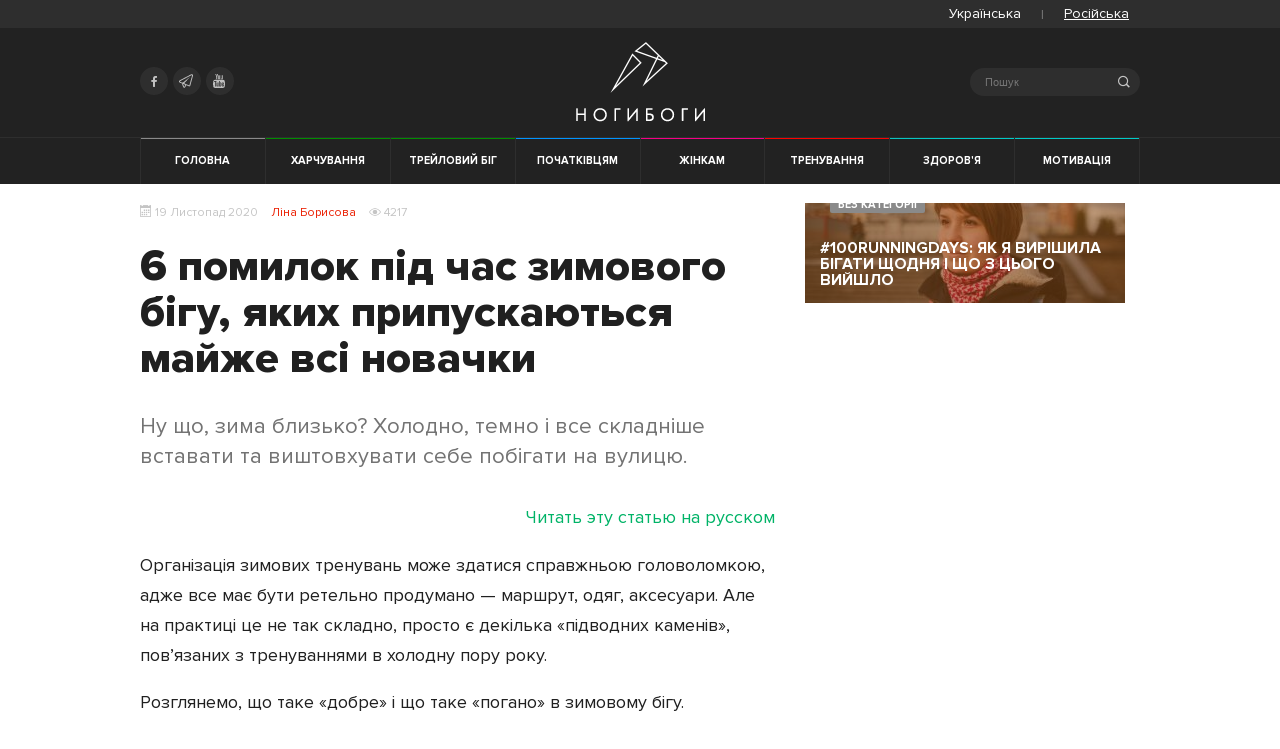

--- FILE ---
content_type: text/html; charset=UTF-8
request_url: https://nogibogi.com/ua/pomylky-pid-chas-bigu-vzimku/
body_size: 21139
content:
<!doctype html>
<html lang="ua">
<head>
<meta charset="UTF-8">
<meta name="viewport" content="width=device-width, initial-scale=1">
<link rel="profile" href="https://gmpg.org/xfn/11">
<!-- ICON  -->
<link rel="apple-touch-icon" sizes="57x57" href="https://nogibogi.com/wp-content/themes/nogibogi/assets/favicon/apple-icon-57x57.png">
<link rel="apple-touch-icon" sizes="60x60" href="https://nogibogi.com/wp-content/themes/nogibogi/assets/favicon/apple-icon-60x60.png">
<link rel="apple-touch-icon" sizes="72x72" href="https://nogibogi.com/wp-content/themes/nogibogi/assets/favicon/apple-icon-72x72.png">
<link rel="apple-touch-icon" sizes="76x76" href="https://nogibogi.com/wp-content/themes/nogibogi/assets/favicon/apple-icon-76x76.png">
<link rel="apple-touch-icon" sizes="114x114" href="https://nogibogi.com/wp-content/themes/nogibogi/assets/favicon/apple-icon-114x114.png">
<link rel="apple-touch-icon" sizes="120x120" href="https://nogibogi.com/wp-content/themes/nogibogi/assets/favicon/apple-icon-120x120.png">
<link rel="apple-touch-icon" sizes="144x144" href="https://nogibogi.com/wp-content/themes/nogibogi/assets/favicon/apple-icon-144x144.png">
<link rel="apple-touch-icon" sizes="152x152" href="https://nogibogi.com/wp-content/themes/nogibogi/assets/favicon/apple-icon-152x152.png">
<link rel="apple-touch-icon" sizes="180x180" href="https://nogibogi.com/wp-content/themes/nogibogi/assets/favicon/apple-icon-180x180.png">
<link rel="icon" type="image/png" sizes="192x192" href="https://nogibogi.com/wp-content/themes/nogibogi/assets/favicon/android-icon-192x192.png">
<link rel="icon" type="image/png" sizes="32x32" href="https://nogibogi.com/wp-content/themes/nogibogi/assets/favicon/favicon-32x32.png">
<link rel="icon" type="image/png" sizes="96x96" href="https://nogibogi.com/wp-content/themes/nogibogi/assets/favicon/favicon-96x96.png">
<link rel="icon" type="image/png" sizes="16x16" href="https://nogibogi.com/wp-content/themes/nogibogi/assets/favicon/favicon-16x16.png">
<link rel="shortcut icon" href="https://nogibogi.com/wp-content/themes/nogibogi/assets/favicon/favicon.ico" />
<meta name="msapplication-TileImage" content="https://nogibogi.com/wp-content/themes/nogibogi/assets/favicon/ms-icon-144x144.png">
<!-- manifest -->
<link rel="manifest" href="https://nogibogi.com/wp-content/themes/nogibogi/assets/favicon/manifest.json">
<meta name="theme-color" content="#ffffff">
<!-- PWA -->
<meta name="fragment" content="!" />
<base href="https://nogibogi.com/ua/">
<meta name="apple-mobile-web-app-capable" content="yes">
<meta name="apple-mobile-web-app-status-bar-style" content="black">
<meta name="apple-mobile-web-app-title" content="Ногибоги">
<!-- Google Tag Manager -->
<script>
(function (w, d, s, l, i) {
w[l] = w[l] || [];
w[l].push({
'gtm.start': new Date().getTime(),
event: 'gtm.js'
});
var f = d.getElementsByTagName(s)[0],
j = d.createElement(s),
dl = l != 'dataLayer' ? '&l=' + l : '';
j.async = true;
j.src = 'https://www.googletagmanager.com/gtm.js?id=' + i + dl;
f.parentNode.insertBefore(j, f);
})(window, document, 'script', 'dataLayer', 'GTM-M5TX9C');
</script>
<!-- End Google Tag Manager -->
<!-- Admixer library -->		
<script type='text/javascript'>
(function() {
var w = window,
d = document,
protocol =/https/i.test(w.location.protocol) ? 'https:' : 'http:',
aml = typeof admixerML !== 'undefined' ? admixerML : { };
aml.fn = aml.fn || [];
aml.invPath = aml.invPath || (protocol + '//inv-nets.admixer.net/');
aml.cdnPath = aml.cdnPath || (protocol + '//cdn.admixer.net/');
if (!w.admixerML)
{
var lodash = document.createElement('script');
lodash.id = 'amlScript';
lodash.async = true;
lodash.type = 'text/javascript';
lodash.src = aml.cdnPath + 'scripts3/loader2.js';
var node = d.getElementsByTagName('script')[0];
node.parentNode.insertBefore(lodash, node);
w.admixerML = aml;
}
})();
</script>
<script type='text/javascript'>
admixerML.fn.push(function() {
admixerML.defineSlot({z: '038a21bf-fdad-45d1-9145-0c4e9a33bb79', ph: 'admixer_038a21bffdad45d191450c4e9a33bb79_zone_23463_sect_7152_site_5990', i: 'inv-nets'});
admixerML.defineSlot({z: '9a3afcd2-ea70-43ad-952d-dba7ebba0bf0', ph: 'admixer_9a3afcd2ea7043ad952ddba7ebba0bf0_zone_23464_sect_7152_site_5990', i: 'inv-nets'});
admixerML.singleRequest();
});
</script>
<!-- END Admixer library -->	
<title>6 помилок під час зимового бігу, яких припускаються майже всі новачки</title>
<meta name='robots' content='max-image-preview:large' />
<link rel="alternate" hreflang="ua" href="https://nogibogi.com/ua/pomylky-pid-chas-bigu-vzimku/" />
<link rel="alternate" hreflang="ru" href="https://nogibogi.com/oshibki-pri-bege-zimoy/" />
<!-- This site is optimized with the Yoast SEO plugin v13.3 - https://yoast.com/wordpress/plugins/seo/ -->
<meta name="description" content="Що таке «добре» і що таке «погано» в зимовому бігу. Як організувати тренування в холодну пору року."/>
<meta name="robots" content="max-snippet:-1, max-image-preview:large, max-video-preview:-1"/>
<link rel="canonical" href="https://nogibogi.com/ua/pomylky-pid-chas-bigu-vzimku/" />
<meta property="og:locale" content="en_US" />
<meta property="og:type" content="article" />
<meta property="og:title" content="Що таке «добре» і що таке «погано» в зимовому бігу" />
<meta property="og:description" content="Як організувати тренування в холодну пору року." />
<meta property="og:url" content="https://nogibogi.com/ua/pomylky-pid-chas-bigu-vzimku/" />
<meta property="og:site_name" content="Ногибоги" />
<meta property="article:publisher" content="https://www.facebook.com/nogibogicomua" />
<meta property="article:tag" content="біг взимку" />
<meta property="article:tag" content="біг для початківців" />
<meta property="article:tag" content="зимовий біг" />
<meta property="article:tag" content="біг для початківців" />
<meta property="article:tag" content="зимовий біг" />
<meta property="article:tag" content="біг взимку" />
<meta property="article:section" content="Початківцям" />
<meta property="article:published_time" content="2020-11-19T11:04:32+00:00" />
<meta property="article:modified_time" content="2020-12-27T23:46:10+00:00" />
<meta property="og:updated_time" content="2020-12-27T23:46:10+00:00" />
<meta property="og:image" content="https://nogibogi.com/wp-content/uploads/2020/11/fb_winter_mistakes.jpg" />
<meta property="og:image:secure_url" content="https://nogibogi.com/wp-content/uploads/2020/11/fb_winter_mistakes.jpg" />
<meta property="og:image:width" content="1200" />
<meta property="og:image:height" content="628" />
<meta name="twitter:card" content="summary" />
<meta name="twitter:description" content="Що таке «добре» і що таке «погано» в зимовому бігу. Як організувати тренування в холодну пору року." />
<meta name="twitter:title" content="6 помилок під час зимового бігу, яких припускаються майже всі новачки" />
<meta name="twitter:site" content="@nogibogi_ua" />
<meta name="twitter:image" content="https://nogibogi.com/wp-content/uploads/2020/11/fb_winter_mistakes.jpg" />
<meta name="twitter:creator" content="@nogibogi_ua" />
<script type='application/ld+json' class='yoast-schema-graph yoast-schema-graph--main'>{"@context":"https://schema.org","@graph":[{"@type":"WebSite","@id":"https://nogibogi.com/ua/#website","url":"https://nogibogi.com/ua/","name":"\u041d\u043e\u0433\u0438\u0431\u043e\u0433\u0438","inLanguage":"ua","description":"\u0414\u043b\u044f \u0432\u0441\u0456\u0445, \u0445\u0442\u043e \u043b\u044e\u0431\u0438\u0442\u044c \u0431\u0456\u0433: \u0442\u0440\u0435\u043d\u0443\u0432\u0430\u043d\u043d\u044f, \u043c\u043e\u0442\u0438\u0432\u0430\u0446\u0456\u044f, \u043f\u043e\u0440\u0430\u0434\u0438 \u0434\u043b\u044f \u043f\u043e\u0447\u0430\u0442\u043a\u0456\u0432\u0446\u0456\u0432, \u0435\u043a\u0456\u043f\u0456\u0440\u0443\u0432\u0430\u043d\u043d\u044f","potentialAction":[{"@type":"SearchAction","target":"https://nogibogi.com/ua/?s={search_term_string}","query-input":"required name=search_term_string"}]},{"@type":"ImageObject","@id":"https://nogibogi.com/ua/pomylky-pid-chas-bigu-vzimku/#primaryimage","inLanguage":"ua","url":"https://nogibogi.com/wp-content/uploads/2020/11/29177103_2083568715196598_7401274415415033856_o.jpg","width":1440,"height":960},{"@type":"WebPage","@id":"https://nogibogi.com/ua/pomylky-pid-chas-bigu-vzimku/#webpage","url":"https://nogibogi.com/ua/pomylky-pid-chas-bigu-vzimku/","name":"6 \u043f\u043e\u043c\u0438\u043b\u043e\u043a \u043f\u0456\u0434 \u0447\u0430\u0441 \u0437\u0438\u043c\u043e\u0432\u043e\u0433\u043e \u0431\u0456\u0433\u0443, \u044f\u043a\u0438\u0445 \u043f\u0440\u0438\u043f\u0443\u0441\u043a\u0430\u044e\u0442\u044c\u0441\u044f \u043c\u0430\u0439\u0436\u0435 \u0432\u0441\u0456 \u043d\u043e\u0432\u0430\u0447\u043a\u0438","isPartOf":{"@id":"https://nogibogi.com/ua/#website"},"inLanguage":"ua","primaryImageOfPage":{"@id":"https://nogibogi.com/ua/pomylky-pid-chas-bigu-vzimku/#primaryimage"},"datePublished":"2020-11-19T11:04:32+00:00","dateModified":"2020-12-27T23:46:10+00:00","author":{"@id":"https://nogibogi.com/ua/#/schema/person/2f7a26f905dc40230d35c7f38a39bec0"},"description":"\u0429\u043e \u0442\u0430\u043a\u0435 \u00ab\u0434\u043e\u0431\u0440\u0435\u00bb \u0456 \u0449\u043e \u0442\u0430\u043a\u0435 \u00ab\u043f\u043e\u0433\u0430\u043d\u043e\u00bb \u0432 \u0437\u0438\u043c\u043e\u0432\u043e\u043c\u0443 \u0431\u0456\u0433\u0443. \u042f\u043a \u043e\u0440\u0433\u0430\u043d\u0456\u0437\u0443\u0432\u0430\u0442\u0438 \u0442\u0440\u0435\u043d\u0443\u0432\u0430\u043d\u043d\u044f \u0432 \u0445\u043e\u043b\u043e\u0434\u043d\u0443 \u043f\u043e\u0440\u0443 \u0440\u043e\u043a\u0443.","potentialAction":[{"@type":"ReadAction","target":["https://nogibogi.com/ua/pomylky-pid-chas-bigu-vzimku/"]}]},{"@type":["Person"],"@id":"https://nogibogi.com/ua/#/schema/person/2f7a26f905dc40230d35c7f38a39bec0","name":"\u041b\u0438\u043d\u0430 \u0411\u043e\u0440\u0438\u0441\u043e\u0432\u0430","image":{"@type":"ImageObject","@id":"https://nogibogi.com/ua/#authorlogo","inLanguage":"ua","url":"https://secure.gravatar.com/avatar/5d06139dc6817ab18f31c8fca88b0087?s=96&d=mm&r=g","caption":"\u041b\u0438\u043d\u0430 \u0411\u043e\u0440\u0438\u0441\u043e\u0432\u0430"},"sameAs":[]}]}</script>
<!-- / Yoast SEO plugin. -->
<link rel="alternate" type="application/rss+xml" title="Ногибоги &raquo; Feed" href="https://nogibogi.com/ua/feed/" />
<link rel="alternate" type="application/rss+xml" title="Ногибоги &raquo; Comments Feed" href="https://nogibogi.com/ua/comments/feed/" />
<link rel="alternate" type="application/rss+xml" title="Ногибоги &raquo; 6 помилок під час зимового бігу, яких припускаються майже всі новачки Comments Feed" href="https://nogibogi.com/ua/pomylky-pid-chas-bigu-vzimku/feed/" />
<!-- <link rel='stylesheet' id='wp-block-library-css'  href='https://nogibogi.com/wp-includes/css/dist/block-library/style.min.css'  media='all' /> -->
<link rel="stylesheet" type="text/css" href="//nogibogi.com/wp-content/cache/wpfc-minified/kog1hyx6/oir4.css" media="all"/>
<style id='global-styles-inline-css' type='text/css'>
body{--wp--preset--color--black: #000000;--wp--preset--color--cyan-bluish-gray: #abb8c3;--wp--preset--color--white: #ffffff;--wp--preset--color--pale-pink: #f78da7;--wp--preset--color--vivid-red: #cf2e2e;--wp--preset--color--luminous-vivid-orange: #ff6900;--wp--preset--color--luminous-vivid-amber: #fcb900;--wp--preset--color--light-green-cyan: #7bdcb5;--wp--preset--color--vivid-green-cyan: #00d084;--wp--preset--color--pale-cyan-blue: #8ed1fc;--wp--preset--color--vivid-cyan-blue: #0693e3;--wp--preset--color--vivid-purple: #9b51e0;--wp--preset--gradient--vivid-cyan-blue-to-vivid-purple: linear-gradient(135deg,rgba(6,147,227,1) 0%,rgb(155,81,224) 100%);--wp--preset--gradient--light-green-cyan-to-vivid-green-cyan: linear-gradient(135deg,rgb(122,220,180) 0%,rgb(0,208,130) 100%);--wp--preset--gradient--luminous-vivid-amber-to-luminous-vivid-orange: linear-gradient(135deg,rgba(252,185,0,1) 0%,rgba(255,105,0,1) 100%);--wp--preset--gradient--luminous-vivid-orange-to-vivid-red: linear-gradient(135deg,rgba(255,105,0,1) 0%,rgb(207,46,46) 100%);--wp--preset--gradient--very-light-gray-to-cyan-bluish-gray: linear-gradient(135deg,rgb(238,238,238) 0%,rgb(169,184,195) 100%);--wp--preset--gradient--cool-to-warm-spectrum: linear-gradient(135deg,rgb(74,234,220) 0%,rgb(151,120,209) 20%,rgb(207,42,186) 40%,rgb(238,44,130) 60%,rgb(251,105,98) 80%,rgb(254,248,76) 100%);--wp--preset--gradient--blush-light-purple: linear-gradient(135deg,rgb(255,206,236) 0%,rgb(152,150,240) 100%);--wp--preset--gradient--blush-bordeaux: linear-gradient(135deg,rgb(254,205,165) 0%,rgb(254,45,45) 50%,rgb(107,0,62) 100%);--wp--preset--gradient--luminous-dusk: linear-gradient(135deg,rgb(255,203,112) 0%,rgb(199,81,192) 50%,rgb(65,88,208) 100%);--wp--preset--gradient--pale-ocean: linear-gradient(135deg,rgb(255,245,203) 0%,rgb(182,227,212) 50%,rgb(51,167,181) 100%);--wp--preset--gradient--electric-grass: linear-gradient(135deg,rgb(202,248,128) 0%,rgb(113,206,126) 100%);--wp--preset--gradient--midnight: linear-gradient(135deg,rgb(2,3,129) 0%,rgb(40,116,252) 100%);--wp--preset--duotone--dark-grayscale: url('#wp-duotone-dark-grayscale');--wp--preset--duotone--grayscale: url('#wp-duotone-grayscale');--wp--preset--duotone--purple-yellow: url('#wp-duotone-purple-yellow');--wp--preset--duotone--blue-red: url('#wp-duotone-blue-red');--wp--preset--duotone--midnight: url('#wp-duotone-midnight');--wp--preset--duotone--magenta-yellow: url('#wp-duotone-magenta-yellow');--wp--preset--duotone--purple-green: url('#wp-duotone-purple-green');--wp--preset--duotone--blue-orange: url('#wp-duotone-blue-orange');--wp--preset--font-size--small: 13px;--wp--preset--font-size--medium: 20px;--wp--preset--font-size--large: 36px;--wp--preset--font-size--x-large: 42px;}.has-black-color{color: var(--wp--preset--color--black) !important;}.has-cyan-bluish-gray-color{color: var(--wp--preset--color--cyan-bluish-gray) !important;}.has-white-color{color: var(--wp--preset--color--white) !important;}.has-pale-pink-color{color: var(--wp--preset--color--pale-pink) !important;}.has-vivid-red-color{color: var(--wp--preset--color--vivid-red) !important;}.has-luminous-vivid-orange-color{color: var(--wp--preset--color--luminous-vivid-orange) !important;}.has-luminous-vivid-amber-color{color: var(--wp--preset--color--luminous-vivid-amber) !important;}.has-light-green-cyan-color{color: var(--wp--preset--color--light-green-cyan) !important;}.has-vivid-green-cyan-color{color: var(--wp--preset--color--vivid-green-cyan) !important;}.has-pale-cyan-blue-color{color: var(--wp--preset--color--pale-cyan-blue) !important;}.has-vivid-cyan-blue-color{color: var(--wp--preset--color--vivid-cyan-blue) !important;}.has-vivid-purple-color{color: var(--wp--preset--color--vivid-purple) !important;}.has-black-background-color{background-color: var(--wp--preset--color--black) !important;}.has-cyan-bluish-gray-background-color{background-color: var(--wp--preset--color--cyan-bluish-gray) !important;}.has-white-background-color{background-color: var(--wp--preset--color--white) !important;}.has-pale-pink-background-color{background-color: var(--wp--preset--color--pale-pink) !important;}.has-vivid-red-background-color{background-color: var(--wp--preset--color--vivid-red) !important;}.has-luminous-vivid-orange-background-color{background-color: var(--wp--preset--color--luminous-vivid-orange) !important;}.has-luminous-vivid-amber-background-color{background-color: var(--wp--preset--color--luminous-vivid-amber) !important;}.has-light-green-cyan-background-color{background-color: var(--wp--preset--color--light-green-cyan) !important;}.has-vivid-green-cyan-background-color{background-color: var(--wp--preset--color--vivid-green-cyan) !important;}.has-pale-cyan-blue-background-color{background-color: var(--wp--preset--color--pale-cyan-blue) !important;}.has-vivid-cyan-blue-background-color{background-color: var(--wp--preset--color--vivid-cyan-blue) !important;}.has-vivid-purple-background-color{background-color: var(--wp--preset--color--vivid-purple) !important;}.has-black-border-color{border-color: var(--wp--preset--color--black) !important;}.has-cyan-bluish-gray-border-color{border-color: var(--wp--preset--color--cyan-bluish-gray) !important;}.has-white-border-color{border-color: var(--wp--preset--color--white) !important;}.has-pale-pink-border-color{border-color: var(--wp--preset--color--pale-pink) !important;}.has-vivid-red-border-color{border-color: var(--wp--preset--color--vivid-red) !important;}.has-luminous-vivid-orange-border-color{border-color: var(--wp--preset--color--luminous-vivid-orange) !important;}.has-luminous-vivid-amber-border-color{border-color: var(--wp--preset--color--luminous-vivid-amber) !important;}.has-light-green-cyan-border-color{border-color: var(--wp--preset--color--light-green-cyan) !important;}.has-vivid-green-cyan-border-color{border-color: var(--wp--preset--color--vivid-green-cyan) !important;}.has-pale-cyan-blue-border-color{border-color: var(--wp--preset--color--pale-cyan-blue) !important;}.has-vivid-cyan-blue-border-color{border-color: var(--wp--preset--color--vivid-cyan-blue) !important;}.has-vivid-purple-border-color{border-color: var(--wp--preset--color--vivid-purple) !important;}.has-vivid-cyan-blue-to-vivid-purple-gradient-background{background: var(--wp--preset--gradient--vivid-cyan-blue-to-vivid-purple) !important;}.has-light-green-cyan-to-vivid-green-cyan-gradient-background{background: var(--wp--preset--gradient--light-green-cyan-to-vivid-green-cyan) !important;}.has-luminous-vivid-amber-to-luminous-vivid-orange-gradient-background{background: var(--wp--preset--gradient--luminous-vivid-amber-to-luminous-vivid-orange) !important;}.has-luminous-vivid-orange-to-vivid-red-gradient-background{background: var(--wp--preset--gradient--luminous-vivid-orange-to-vivid-red) !important;}.has-very-light-gray-to-cyan-bluish-gray-gradient-background{background: var(--wp--preset--gradient--very-light-gray-to-cyan-bluish-gray) !important;}.has-cool-to-warm-spectrum-gradient-background{background: var(--wp--preset--gradient--cool-to-warm-spectrum) !important;}.has-blush-light-purple-gradient-background{background: var(--wp--preset--gradient--blush-light-purple) !important;}.has-blush-bordeaux-gradient-background{background: var(--wp--preset--gradient--blush-bordeaux) !important;}.has-luminous-dusk-gradient-background{background: var(--wp--preset--gradient--luminous-dusk) !important;}.has-pale-ocean-gradient-background{background: var(--wp--preset--gradient--pale-ocean) !important;}.has-electric-grass-gradient-background{background: var(--wp--preset--gradient--electric-grass) !important;}.has-midnight-gradient-background{background: var(--wp--preset--gradient--midnight) !important;}.has-small-font-size{font-size: var(--wp--preset--font-size--small) !important;}.has-medium-font-size{font-size: var(--wp--preset--font-size--medium) !important;}.has-large-font-size{font-size: var(--wp--preset--font-size--large) !important;}.has-x-large-font-size{font-size: var(--wp--preset--font-size--x-large) !important;}
</style>
<!-- <link rel='stylesheet' id='wpml-legacy-horizontal-list-0-css'  href='//nogibogi.com/wp-content/plugins/sitepress-multilingual-cms/templates/language-switchers/legacy-list-horizontal/style.css'  media='all' /> -->
<!-- <link rel='stylesheet' id='wpml-tm-admin-bar-css'  href='https://nogibogi.com/wp-content/plugins/wpml-translation-management/res/css/admin-bar-style.css'  media='all' /> -->
<!-- <link rel='stylesheet' id='wpml-cms-nav-css-css'  href='https://nogibogi.com/wp-content/plugins/wpml-cms-nav/res/css/navigation.css'  media='all' /> -->
<link rel="stylesheet" type="text/css" href="//nogibogi.com/wp-content/cache/wpfc-minified/kb4h2vmy/oir4.css" media="all"/>
<!-- <link rel='stylesheet' id='cms-navigation-style-base-css'  href='https://nogibogi.com/wp-content/plugins/wpml-cms-nav/res/css/cms-navigation-base.css'  media='screen' /> -->
<!-- <link rel='stylesheet' id='cms-navigation-style-css'  href='https://nogibogi.com/wp-content/plugins/wpml-cms-nav/res/css/cms-navigation.css'  media='screen' /> -->
<link rel="stylesheet" type="text/css" href="//nogibogi.com/wp-content/cache/wpfc-minified/esa2nw63/oir4.css" media="screen"/>
<!-- <link rel='stylesheet' id='nogibogi-style-test-css'  href='https://nogibogi.com/wp-content/themes/nogibogi/project-test.css'  media='all' /> -->
<!-- <link rel='stylesheet' id='addtoany-css'  href='https://nogibogi.com/wp-content/plugins/add-to-any/addtoany.min.css'  media='all' /> -->
<link rel="stylesheet" type="text/css" href="//nogibogi.com/wp-content/cache/wpfc-minified/30tgmqtn/oir4.css" media="all"/>
<style id='addtoany-inline-css' type='text/css'>
.styling a[class*="a2a_button"] {
line-height: 0;
margin: 0;
border: initial;
position: initial;
display: initial;
margin-left: initial;
margin-right: initial;
padding: initial;
text-decoration: initial;
color: initial;
border-bottom: none;
transition: none;
flex: 1;
}
.styling a.a2a_button_facebook {
background: #3b5998;
}
.styling a.a2a_button_twitter {
background: #55abee;
}
.styling a.a2a_button_viber {
background: #7c529d;
}
.styling a.a2a_button_viber {
background: #7c529d;
}
.styling a.a2a_button_telegram {
background: #2ca5e0;
}
.styling a[class*="a2a_button"] span {
padding: initial;
margin: initial;
font-size: initial;
}
.addtoany_list {
display: flex;
justify-content: space-around;
align-items: center;
}
span.a2a_label {
position: initial!important;
clip: initial;
clip-path: initial;
-webkit-clip-path: initial;
overflow: visible;
height: initial !important;
width: initial !important;
font-size: 20px;
color: #fff;
vertical-align: middle;
padding: 5px 10px 5px 10px;
}
.a2a_svg {
vertical-align: middle;
}
.addtoany_list a {
background: currentColor !important;
}
a.a2a_button_telegram {
color: #2ca5e0;
}
a.a2a_button_viber {
color: #7c529d;
}
a.a2a_button_twitter {
color: #55abee;
}
a.a2a_button_facebook {
color: #3b5998;
}
a[class*="a2a_button"] {
width: auto;
flex: 1;
display: flex;
justify-content: center;
align-items: center;
}
@media only screen and (max-width: 650px) {
span.a2a_label {
display: none !important;
}    
}
</style>
<script src='//nogibogi.com/wp-content/cache/wpfc-minified/qxs3vtdk/oir4.js' type="text/javascript"></script>
<!-- <script  src='https://nogibogi.com/wp-includes/js/jquery/jquery.min.js' id='jquery-core-js'></script> -->
<!-- <script  src='https://nogibogi.com/wp-includes/js/jquery/jquery-migrate.min.js' id='jquery-migrate-js'></script> -->
<!-- <script  src='https://nogibogi.com/wp-content/plugins/add-to-any/addtoany.min.js' id='addtoany-js'></script> -->
<link rel="https://api.w.org/" href="https://nogibogi.com/wp-json/" /><link rel="alternate" type="application/json" href="https://nogibogi.com/wp-json/wp/v2/posts/23612" /><link rel="EditURI" type="application/rsd+xml" title="RSD" href="https://nogibogi.com/xmlrpc.php?rsd" />
<link rel="wlwmanifest" type="application/wlwmanifest+xml" href="https://nogibogi.com/wp-includes/wlwmanifest.xml" /> 
<meta name="generator" content="WordPress 6.0.9" />
<link rel='shortlink' href='https://nogibogi.com/ua/?p=23612' />
<link rel="alternate" type="application/json+oembed" href="https://nogibogi.com/wp-json/oembed/1.0/embed?url=https%3A%2F%2Fnogibogi.com%2Fua%2Fpomylky-pid-chas-bigu-vzimku%2F" />
<link rel="alternate" type="text/xml+oembed" href="https://nogibogi.com/wp-json/oembed/1.0/embed?url=https%3A%2F%2Fnogibogi.com%2Fua%2Fpomylky-pid-chas-bigu-vzimku%2F&#038;format=xml" />
<meta name="generator" content="WPML ver:4.3.7 stt:45,65;" />
<script data-cfasync="false">
window.a2a_config=window.a2a_config||{};a2a_config.callbacks=[];a2a_config.overlays=[];a2a_config.templates={};a2a_localize = {
Share: "Share",
Save: "Save",
Subscribe: "Subscribe",
Email: "Email",
Bookmark: "Bookmark",
ShowAll: "Show all",
ShowLess: "Show less",
FindServices: "Find service(s)",
FindAnyServiceToAddTo: "Instantly find any service to add to",
PoweredBy: "Powered by",
ShareViaEmail: "Share via email",
SubscribeViaEmail: "Subscribe via email",
BookmarkInYourBrowser: "Bookmark in your browser",
BookmarkInstructions: "Press Ctrl+D or \u2318+D to bookmark this page",
AddToYourFavorites: "Add to your favorites",
SendFromWebOrProgram: "Send from any email address or email program",
EmailProgram: "Email program",
More: "More&#8230;",
ThanksForSharing: "Thanks for sharing!",
ThanksForFollowing: "Thanks for following!"
};
a2a_config.icon_color="transparent";
(function(d,s,a,b){a=d.createElement(s);b=d.getElementsByTagName(s)[0];a.async=1;a.src="https://static.addtoany.com/menu/page.js";b.parentNode.insertBefore(a,b);})(document,"script");
</script>
<!-- <link rel="stylesheet" id="nogibogi-style-v2-css" href="https://nogibogi.com/wp-content/themes/nogibogi/style.css" media="all"> --><link rel="amphtml" href="https://nogibogi.com/ua/pomylky-pid-chas-bigu-vzimku/amp/">
</head>
<body class="post-template-default single single-post postid-23612 single-format-standard">
<div style="display:none;">
uaua  </div>
<!-- Google Tag Manager (noscript) -->
<noscript>
<iframe src="https://www.googletagmanager.com/ns.html?id=GTM-M5TX9C" height="0" width="0" style="display:none;visibility:hidden"></iframe>
</noscript>
<!-- End Google Tag Manager (noscript) -->
<div class="mobile-nav 0">
<form class="searchform mobile" role="search" method="get" action="https://nogibogi.com/ua/" autocomplete="off">
<fieldset>
<i class="icon icon-search"></i>
<label for="search-form-6771cc10e2d91" class="visually-hidden">Search</label>
<input type="text" id="search-form-6771cc10e2d91" class="search-field" placeholder="Пошук" value=""
name="s" autocomplete="off" />
<a class="close-search" href="#">&#10005;</a>
</fieldset>
</form><span class="l-text-name 1-ua">Выберите язык:</span>	  		<div class="wpml-ls-statics-shortcode_actions wpml-ls wpml-ls-legacy-list-horizontal">
<ul>
<li class="wpml-ls-slot-shortcode_actions wpml-ls-item wpml-ls-item-ua wpml-ls-current-language wpml-ls-first-item wpml-ls-item-legacy-list-horizontal">
<span class="wpml-ls-link"><span class="wpml-ls-native">Українська</span></span>
</li>
<li class="wpml-ls-slot-shortcode_actions wpml-ls-item wpml-ls-item-ru wpml-ls-last-item wpml-ls-item-legacy-list-horizontal">
<a href="https://nogibogi.com/ru/" class="wpml-ls-link"><span class="wpml-ls-native" lang="ru">Російська</span></a>
</li>
</ul>
</div>
<ul><li class="cat-color cat-laurel" data-ui-sref-active="active"  data-ng-class="{ 'active' : isCurrentCat('nutrition') }"><a href="category/nutrition/">Харчування</a></li><li class="cat-color cat-laurel" data-ui-sref-active="active"  data-ng-class="{ 'active' : isCurrentCat('trailrunning') }"><a href="category/trailrunning/">Трейловий біг</a></li><li class="cat-color cat-azure" data-ui-sref-active="active"  data-ng-class="{ 'active' : isCurrentCat('beginners') }"><a href="category/beginners/">Початківцям</a></li><li class="cat-color cat-pink" data-ui-sref-active="active"  data-ng-class="{ 'active' : isCurrentCat('womens-running') }"><a href="category/womens-running/">Жінкам</a></li><li class="cat-color cat-red" data-ui-sref-active="active"  data-ng-class="{ 'active' : isCurrentCat('training') }"><a href="category/training/">Тренування</a></li><li class="cat-color cat-turquoise" data-ui-sref-active="active"  data-ng-class="{ 'active' : isCurrentCat('health') }"><a href="category/health/">Здоров'я</a></li><li class="cat-color cat-turquoise" data-ui-sref-active="active"  data-ng-class="{ 'active' : isCurrentCat('motivation') }"><a href="category/motivation/">Мотивація</a></li><li class="cat-color cat-green" data-ui-sref-active="active"  data-ng-class="{ 'active' : isCurrentCat('equipment') }"><a href="category/equipment/">Екіпірування</a></li></ul>  </div>
<div id="page" class="hfeed site">
<nav class="top-nav">
<div class="container">
<div class="wpml-ls-statics-shortcode_actions wpml-ls wpml-ls-legacy-list-horizontal">
<ul><li class="wpml-ls-slot-shortcode_actions wpml-ls-item wpml-ls-item-ua wpml-ls-current-language wpml-ls-first-item wpml-ls-item-legacy-list-horizontal">
<a href="https://nogibogi.com/ua/pomylky-pid-chas-bigu-vzimku/" class="wpml-ls-link"><span class="wpml-ls-native">Українська</span></a>
</li><li class="wpml-ls-slot-shortcode_actions wpml-ls-item wpml-ls-item-ru wpml-ls-last-item wpml-ls-item-legacy-list-horizontal">
<a href="https://nogibogi.com/oshibki-pri-bege-zimoy/" class="wpml-ls-link"><span class="wpml-ls-native" lang="ru">Російська</span></a>
</li></ul>
</div>
</div>
</nav>    
<div id="header" class="site-header" role="banner">
<div class="container header-container site-header-top">
<div class="header-icons">
<ul>
<li>
<a target="_blank" href="https://www.facebook.com/nogibogicomua" rel="noopener" title="Facebook">
<i class="icon icon-facebook"></i>
</a>
</li>
<li>
<a target="_blank" href="https://t.me/nogibogi" rel="noopener" title="Telegram">
<i class="icon icon-telegram"></i>
</a>
</li>
<li>
<a target="_blank" href="https://www.youtube.com/channel/UCIiYj0ItF02n3Ftbf3rSwbw" rel="noopener" title="Youtube">
<i class="icon icon-youtube"></i>
</a>
</li>
</ul>
</div>
<a id="logo" href="/" rel="home">
Ногибоги        </a>
<form class="searchform mobile" role="search" method="get" action="https://nogibogi.com/ua/" autocomplete="off">
<fieldset>
<i class="icon icon-search"></i>
<label for="search-form-6771cc1100e64" class="visually-hidden">Search</label>
<input type="text" id="search-form-6771cc1100e64" class="search-field" placeholder="Пошук" value=""
name="s" autocomplete="off" />
<a class="close-search" href="#">&#10005;</a>
</fieldset>
</form>
</div>
<div id="head-nav" class="header-navigation">
<div class="container">
<div class="header-nav-holder">
<div class="header-nav-box">
<div class="nav-block">
<div id="nav">
<button class="nav-trigger" id="nav-trigger" aria-hidden="true">
<span></span>
</button>
<a class="logo text_size_0" href="https://nogibogi.com/ua/" rel="home">
Ногибоги                  </a>
<ul><li class="cat-color cat-grey "><a href="/">Головна</a></li><li class="cat-color cat-laurel"><a href="category/nutrition/">Харчування</a></li><li class="cat-color cat-laurel"><a href="category/trailrunning/">Трейловий біг</a></li><li class="cat-color cat-azure"><a href="category/beginners/">Початківцям</a></li><li class="cat-color cat-pink"><a href="category/womens-running/">Жінкам</a></li><li class="cat-color cat-red"><a href="category/training/">Тренування</a></li><li class="cat-color cat-turquoise"><a href="category/health/">Здоров'я</a></li><li class="cat-color cat-turquoise"><a href="category/motivation/">Мотивація</a></li><li class="cat-color cat-green"><a href="category/equipment/">Екіпірування</a></li></ul></div>              </div>
</div>
</div>
</div>
</div>
<!-- #site-navigation -->
</div>
<!-- #masthead -->
<div id="content" class="site-content">
<div class="header-banner">
<div class="container">
<div id='admixer_038a21bffdad45d191450c4e9a33bb79_zone_23463_sect_7152_site_5990'></div>
<script type='text/javascript'>
admixerML.fn.push(function() {
admixerML.display('admixer_038a21bffdad45d191450c4e9a33bb79_zone_23463_sect_7152_site_5990');
});
</script>
</div>
</div>
<div class="header-banner">
<div class="container">
<div class="holder-banner-default" id="holder_990x90_5"></div>
</div>
</div>
<div id="primary" class="content-area">
<main id="main" class="site-main">
<div class="container container-for-post">
<div class="grid-row">
<div class="grd-wrap" id="fixed-space">
<div class="gr-7 post">
<article class="post-article post-23612 post type-post status-publish format-standard has-post-thumbnail hentry category-beginners tag-big-vzymku tag-big-dlia-pochatkivtsiv tag-zymovyj-big tag-big-dlya-pochatkivtsiv tag-zimovij-big tag-big-vzimku">
<!-- post -->
<header>
<aside>
<span>
<i class="icon-calendar"></i>
19 Листопад 2020      </span>
<a href="https://nogibogi.com/ua/author/lina-borysova/" class="sh-post-author">
Ліна Борисова      </a>
<span>
<svg class="svg-icon" viewBox="0 0 1024 1024">
<path d="M512 192c-320 0-512 318.016-512 318.016s192 321.984 512 321.984 512-320 512-320-192-320-512-320zM512 768c-280 0-432-256-432-256s152-256 432-256 432 256 432 256-152 256-432 256z"></path>
<path d="M704 512c0 106.039-85.961 192-192 192s-192-85.961-192-192c0-106.039 85.961-192 192-192s192 85.961 192 192z"></path>
</svg>
4217      </span>
</aside>
<h1 class="entry-header">6 помилок під час зимового бігу, яких припускаються майже всі новачки</h1>      <div class="heading-5"><p><span style="font-weight: 400;">Ну що, зима близько? Холодно, темно і все складніше вставати та виштовхувати себе побігати на вулицю.</span></p>
</div>  </header>
<div class="entry-content styling text-right"><p><a href = "https://nogibogi.com/oshibki-pri-bege-zimoy/"><span>Читать эту статью на русском</span></a></p></div>  
<div class="entry-content styling" id="entry-content">
<p><span style="font-weight: 400;">Організація зимових тренувань може здатися справжньою головоломкою, адже все має бути ретельно продумано </span><span style="font-weight: 400;">—</span><span style="font-weight: 400;"> маршрут, одяг, аксесуари. Але на практиці це не так складно, просто є декілька «підводних каменів», пов&#8217;язаних з тренуваннями в холодну пору року.</span></p>
<p><span style="font-weight: 400;">Розглянемо, що таке «добре» і що таке «погано» в зимовому бігу.</span></p>
<hr />
<p><img class="alignleft wp-image-22620 size-full" src="https://nogibogi.com/wp-content/uploads/2020/10/3-e1603962510157.png" alt="" width="80" height="80" /><i><span style="font-weight: 400;">Друзі, ми запустили донати: якщо вам подобається те, що ми робимо, ви можете підтримати нас на <a href="https://www.patreon.com/nogibogi">Патреоні</a>. Так ми зможемо робити більше хорошого і корисного, а ви </span></i><span style="font-weight: 400;">—</span><i><span style="font-weight: 400;"> отримати від нас ще деякі приємні речі. <a href="https://www.patreon.com/nogibogi">Детальніше тут</a>.</span></i></p>
<hr />
<h3>Погано: Забагато або замало одягу</h3>
<p><span style="font-weight: 400;">Зайва кількість шарів одягу, особливо якщо вони не пропускають повітря, затримують піт і можуть викликати охолодження, а не зігрівання</span>.</p>
<p><span style="font-weight: 400;">Забудьте про натуральні тканини: пухнасті об&#8217;ємні худі красиво виглядають на рекламних плакатах, але не більше. Натуральні тканини не виводять вологу і не захищають від вітру, а casual речі, не призначені для спорту, часто сковують рухи.</span></p>
<p><span style="font-weight: 400;">З іншого боку, занадто мало одягу </span><span style="font-weight: 400;">—</span><span style="font-weight: 400;"> теж погано. Звісно, багато хто бачив </span><del><span style="font-weight: 400;">психів</span></del><span style="font-weight: 400;"> загартованих бігунів, які тренуються в шортах навіть при мінусових температурах, але вони до цього йшли не один рік, а якщо це ваша перша бігова зима </span><span style="font-weight: 400;">— варто</span><span style="font-weight: 400;"> думати про утеплення</span>.</p>
<p><img loading="lazy" class="aligncenter size-full wp-image-22846" src="https://nogibogi.com/wp-content/uploads/2020/11/28472037_2079925365560933_1682410080789594112_n.jpg" alt="6 ошибок во время зимнего бега, которые допускают почти все новички" width="620" height="413" srcset="https://nogibogi.com/wp-content/uploads/2020/11/28472037_2079925365560933_1682410080789594112_n.jpg 620w, https://nogibogi.com/wp-content/uploads/2020/11/28472037_2079925365560933_1682410080789594112_n-300x200.jpg 300w" sizes="(max-width: 620px) 100vw, 620px" /></p>
<p><strong>Краще: Багатошаровість в одязі</strong></p>
<p><span style="font-weight: 400;">Найкраще носити кілька шарів. Таким чином, навіть якщо на вас забагато одягу, можна зняти проміжний шар, щоб не перегріватися</span>.</p>
<ul>
<li><span style="font-weight: 400;">базовий шар (тайтси і лонгслів) повинен щільно прилягати до тіла </span><span style="font-weight: 400;">—</span><span style="font-weight: 400;"> це запобігатиме потраплянню холодного повітря на шкіру</span></li>
</ul>
<ul>
<li><span style="font-weight: 400;">середнім шаром, якщо в ньому є потреба, можна вдягнути флісову кофту</span></li>
</ul>
<ul>
<li><span style="font-weight: 400;">верхній шар </span><span style="font-weight: 400;">—</span><span style="font-weight: 400;"> куртка </span><span style="font-weight: 400;">—</span><span style="font-weight: 400;"> повинен бути вітро- і водонепроникним</span>.</li>
</ul>
<p><span style="font-weight: 400;">Правильні рукавиці, шапки і утеплювачі для шиї (наприклад, бафи) теж важливі, інакше, навіть правильно одягнувшись, ви будете втрачати тепло через незакриті ділянки тіла.</span></p>
<p><span style="font-weight: 400;">Якщо ви боїтеся бігати з мокрими ногами, краще подбати на зиму про непромокальні кросівки </span><span style="font-weight: 400;">—</span><span style="font-weight: 400;"> шукайте моделі з позначкою GTX, Runshield або Winterized.</span></p>
<p><span style="font-weight: 400;">Є таке практичне правило: <a href="https://nogibogi.com/yak-odyagatisya-na-probizhku-vzimku/">для бігу одягайтеся так</a>, ніби температура за вікном на 10 градусів вища за фактичну.</span></p>
<h5>Коли виходите за двері, вам повинно бути холодно — просто прийміть це.</h5>
<p><span style="font-weight: 400;">Перші хвилини бігу на холоді відчуваються як некомфортні, зазвичай нашому тілу потрібно 10-15 хвилин, щоб як слід розігрітися</span>.</p>
<h3>Погано: Не піклуватися про безпеку</h3>
<p><span style="font-weight: 400;">Влітку все простіше </span><span style="font-weight: 400;">—</span><span style="font-weight: 400;"> вийшов і побіг. Але дороги і стежки, які ви вибираєте влітку, можуть бути не такі хороші взимку </span><span style="font-weight: 400;">—</span><span style="font-weight: 400;"> наприклад, там темно, слизько або не прибирають сніг</span>.</p>
<p><span style="font-weight: 400;">Якщо ви плануєте бігати на вулиці всю зиму, вдайтесь до деяких запобіжних заходів. Зима приносить з собою зовсім інший набір потенційно небезпечних ситуацій, і ви повинні бути до них готові</span>.</p>
<p><strong>Краще: <b>Планувати маршрут і зробити так, щоб вас було видно</b></strong></p>
<p><span style="font-weight: 400;">Світловий день взимку короткий, і часто пробіжки припадають на темну пору доби, чи то ранок, чи вечір. Тому важливо зробити так, щоб вас могли бачити автомобілісти та інші люди: носіть одяг зі світловідбивачами, наприклад, спеціальний жилет.</span></p>
<p><span style="font-weight: 400;">За змоги вибирайте дороги з хорошим освітленням. Якщо таких немає, стане в нагоді легкий налобний ліхтарик: він набагато ефективніший за телефон, плюс, руки залишаються вільними.</span></p>
<p><span style="font-weight: 400;">Не бігайте маршрутами, де ви не бували у світлий час доби.</span></p>
<p><span style="font-weight: 400;">Найкраще знайти компанію </span><span style="font-weight: 400;">— </span><span style="font-weight: 400;">так безпечніше, і, дотримуючись домовленості, складніше «давати задню», а значить менша ймовірність, що ви пропустите тренування.</span></p>
<h3>Погано: Забувати про гідратацію</h3>
<p><span style="font-weight: 400;">Звісно, взимку не особливо хочеться пити холодну воду кожні 4-5 кілометрів, але це не означає, що потрібно забувати про гідратацію взагалі. Адже тіло пітніє, а значить втрачає вологу.</span></p>
<p><span style="font-weight: 400;">І це ще не все. Взимку повітря зазвичай набагато сухіше, ніж влітку. Коли ви вдихаєте холодне сухе повітря під час тренування, воно нагрівається і зволожується, проходячи крізь дихальну систему. Це збільшує втрату води і потребу в поповненні рідини під час і після тренування.</span></p>
<p><span style="font-weight: 400;">Базовий шар, що виводить вологу зі шкіри </span><span style="font-weight: 400;">—</span><span style="font-weight: 400;"> це перевага для відчуття тепла під час бігу, але недолік з точки зору гідратації, оскільки ви не відчуваєте себе спітнілим після пробіжки і, відповідно, не відчуваєте потреби попити.</span></p>
<p><strong>Краще: <b>Пити гарячі напої після пробіжки</b></strong></p>
<p><span style="font-weight: 400;">Поповнюйте водний баланс до початку пробіжки </span><span style="font-weight: 400;">—</span><span style="font-weight: 400;"> 200-300 мл води за 1,5-2 години до виходу на вулицю. Відразу після повернення з тренування зігрійтеся <a href="https://nogibogi.com/ua/zymovi-napoyi/">теплим напоєм</a>: чудово підійдуть різні трав&#8217;яні чаї з медом, шипшина, тепле молоко чи какао.</span></p>
<p><span style="font-weight: 400;">Звертайте увагу і відстежуйте симптоми зневоднення: спрага, незвична втома, запаморочення, головний біль, темна сеча, сухість у роті, нечасте сечовипускання або прискорене серцебиття</span>.</p>
<h3>Погано: <b>Займатися лише на біговій доріжці</b></h3>
<p><span style="font-weight: 400;">Звучить спокусливо, правда? Адже можна тренуватися в шортах і майці, в теплі і комфорті — достатньо просто купити абонемент в спортзал і спокійно чекати весни.</span></p>
<p><span style="font-weight: 400;">Але не все так просто: <a href="https://nogibogi.com/ua/bigova-dorizhka-vs-big-na-vulitsi/">біг по дорозі і біговій доріжці сильно відрізняються</a>. Бігати на доріжці простіше, тому що бігове полотно допомагає вашим ногам рухатися, а значить робить частину роботи за вас. На доріжці можна підтримувати більш високий темп, прикладаючи менше зусиль.</span></p>
<p><span style="font-weight: 400;">Під час бігу на вулиці задіюється більше м&#8217;язів, наприклад, коли потрібно оббігти групу людей, перестрибнути через бордюр або пересуватися не дуже рівним асфальтом.</span></p>
<p><span style="font-weight: 400;">Якщо бігти тільки ідеально рівною поверхнею, м&#8217;язи-стабілізатори ослабнуть, що в майбутньому цілком може стати причиною травми, коли ви повернетеся до тренувань на асфальті.</span></p>
<h5><a href="https://pubmed.ncbi.nlm.nih.gov/21291246/">Дослідження</a> підтверджують, що біг на вулиці дає більший заряд енергії і більш ефективний, коли мова йде про боротьбу з депресією і гнівом.</h5>
<p><span style="font-weight: 400;">Заняття в залі не підготують до бігу в реальних погодних умовах </span><span style="font-weight: 400;">—</span><span style="font-weight: 400;"> під час дощу, спеки, при високій вологості і вітрі. Тренування на біговій доріжці ніколи не навчать, як давати раду з подібною ситуацією</span>.</p>
<p><span style="font-weight: 400;">Для прикладу, з якою погодою можна зіткнутися на змаганнях, подивіться <a href="https://www.youtube.com/watch?v=RmNUnFyib14&amp;ab_channel=GregoryEmerson">відео з Бостонського марафону 2018 </a></span><span style="font-weight: 400;"> — там учасників зустрів справжній Апокаліпсис</span>.</p>
<p><strong>Краще: <b>Використовувати різні варіанти залежно від умов</b></strong></p>
<p><span style="font-weight: 400;">Варіант «тільки вулиця, тільки хардкор» хоч і виглядає сміливо, але теж не завжди хороший. Одна пробіжка на біговій доріжці </span><span style="font-weight: 400;">— </span><span style="font-weight: 400;">це набагато краще, ніж травма, яка виб&#8217;є вас зі строю на кілька тижнів. Зледеніла дорога може призвести до ковзання і падіння або надмірного навантаження на м&#8217;язи для збереження стійкості.</span></p>
<p><img loading="lazy" class="aligncenter size-full wp-image-22847" src="https://nogibogi.com/wp-content/uploads/2020/11/1925277_1604534599766681_5783521939356057315_n.jpg" alt="6 ошибок во время зимнего бега, которые допускают почти все новички" width="940" height="705" srcset="https://nogibogi.com/wp-content/uploads/2020/11/1925277_1604534599766681_5783521939356057315_n.jpg 940w, https://nogibogi.com/wp-content/uploads/2020/11/1925277_1604534599766681_5783521939356057315_n-564x423.jpg 564w, https://nogibogi.com/wp-content/uploads/2020/11/1925277_1604534599766681_5783521939356057315_n-768x576.jpg 768w" sizes="(max-width: 940px) 100vw, 940px" /></p>
<p><span style="font-weight: 400;">Якщо за бортом погана погода </span><span style="font-weight: 400;">—</span><span style="font-weight: 400;"> ожеледиця, сильний сніг, злива чи туман з обмеженою видимістю </span><span style="font-weight: 400;">—</span><span style="font-weight: 400;"> краще все-таки вибрати доріжку чи залишитися вдома. В інших випадках </span><span style="font-weight: 400;">—</span><span style="font-weight: 400;"> тим більше зими зараз дуже сприятливі для бігу </span><span style="font-weight: 400;">—</span><span style="font-weight: 400;"> сміливо віддавайте перевагу вулиці.</span></p>
<h3>Погано: <b>Бігати під час застуди</b></h3>
<p><span style="font-weight: 400;">Наполегливість і героїзм </span><span style="font-weight: 400;">—</span><span style="font-weight: 400;"> хороші риси. Але навіть невеликий кашель з нежитем може зіпсувати весь кайф від занять спортом</span>.</p>
<h5>Не сподівайтеся одужати швидше, продовжуючи тренування, коли ви захворіли або на межі: стрес від бігу тільки ускладнить процес одужання, а хвороба може навіть погіршитися.</h5>
<p><span style="font-weight: 400;">Після важких тренувань імунна система особливо вразлива до бактерій і вірусів. Плюс, організму потрібно набагато більше часу на відновлення, особливо якщо ви продовжуєте тренуватися, відчуваючи ломоту в м&#8217;язах</span>.</p>
<p><span style="font-weight: 400;">Серед бігунів поширений «шийний тест»: якщо симптоми застуди проявляються вище шиї </span><span style="font-weight: 400;">—</span><span style="font-weight: 400;"> бігати, скоріш за все, безпечно. Якщо симптоми проявляються нижче рівня шиї </span><span style="font-weight: 400;">—</span><span style="font-weight: 400;"> краще пропустити тренування</span>.</p>
<p><em><span style="font-weight: 400;">З поправкою на епідемію covid19 і ситуацію, що склалася, ми наполегливо рекомендуємо не займатися бігом, якщо ви себе погано почуваєте</span>.</em></p>
<p><strong>Краще: Відпочивати і відновлюватся </strong></p>
<p><span style="font-weight: 400;">Коли ви хворі, організму потрібен відпочинок і не потрібен додатковий стрес. Сон, рясне пиття, перебування в теплі і перегляд серіалів точно подіють краще, ніж тренування.</span></p>
<p><img loading="lazy" class="aligncenter size-full wp-image-22848" src="https://nogibogi.com/wp-content/uploads/2020/11/59536840_2347252012161599_3069623829509701632_n.jpg" alt="6 ошибок во время зимнего бега, которые допускают почти все новички" width="650" height="728" srcset="https://nogibogi.com/wp-content/uploads/2020/11/59536840_2347252012161599_3069623829509701632_n.jpg 650w, https://nogibogi.com/wp-content/uploads/2020/11/59536840_2347252012161599_3069623829509701632_n-378x423.jpg 378w" sizes="(max-width: 650px) 100vw, 650px" /></p>
<p><span style="font-weight: 400;">Відпочиньте, відновіться, а потім вирушайте підкорювати траси. Надолужити згаяне буде простіше, якщо ви пропустили всього кілька днів, аніж лікували ускладнення тижнями.</span></p>
<h3>Погано: Робити перерву до весни</h3>
<p><span style="font-weight: 400;">«</span><span style="font-weight: 400;">Я провів літо і осінь, бігаючи, але зараз занадто мокро і холодно, щоб продовжувати».</span></p>
<p><span style="font-weight: 400;">Не очікуйте, що перерва тривалістю в кілька місяців позитивно вплине на вашу форму: рівень витривалості <a href="https://nogibogi.com/kak-bystro-teryaetsa-forma/">знизиться</a>, а психологічний ефект від такого регресу може відбити будь-яке бажання починати знову.</span></p>
<p><img loading="lazy" class="aligncenter size-full wp-image-22845" src="https://nogibogi.com/wp-content/uploads/2020/11/52948710_2305306503022817_704853267699466240_n.jpg" alt="6 ошибок во время зимнего бега, которые допускают почти все новички" width="640" height="637" srcset="https://nogibogi.com/wp-content/uploads/2020/11/52948710_2305306503022817_704853267699466240_n.jpg 640w, https://nogibogi.com/wp-content/uploads/2020/11/52948710_2305306503022817_704853267699466240_n-425x423.jpg 425w, https://nogibogi.com/wp-content/uploads/2020/11/52948710_2305306503022817_704853267699466240_n-320x320.jpg 320w, https://nogibogi.com/wp-content/uploads/2020/11/52948710_2305306503022817_704853267699466240_n-100x100.jpg 100w" sizes="(max-width: 640px) 100vw, 640px" /></p>
<p><span style="font-weight: 400;">Звісно, якщо вибирати між іншим видом тренувань </span><span style="font-weight: 400;">— </span><span style="font-weight: 400;">чи то тренажерний зал, плавання, йога або будь-який крос-тренінг </span><span style="font-weight: 400;">— </span><span style="font-weight: 400;">це краще, ніж проводити вечори на дивані. Але, щоб прогресувати в бігу, потрібно таки практикувати біг хоча б кілька разів на тиждень (привіт, капітан очевидність!).</span></p>
<p><strong>Краще: Шукати додаткову мотивацію</strong></p>
<p><span style="font-weight: 400;">Вміння знаходити у всьому позитив цінне не тільки в бігу. Виберіть кілька корисних навичок, які зимовий біг дає особисто вам: може, ви хочете підготуватися до весняного забігу? Або зміцнити імунітет і підвищити холодостійкість. А, може, знайти друзів за інтересами або побороти зимову хандру.</span></p>
<p><span style="font-weight: 400;">Знайдіть свою мотивацію і пам&#8217;ятайте: єдине погане тренування </span><span style="font-weight: 400;">—</span><span style="font-weight: 400;"> це те, якого не було.</span></p>
<h3>Що ще почитати:</h3>
<ul>
<li><a href="https://nogibogi.com/ua/bazovi-printsipi-trenuvan-v-holodnu-pogodu/" target="_blank" rel="noopener noreferrer">Базові принципи тренувань</a> в холодну погоду</li>
<li><a href="https://nogibogi.com/ua/navishcho-bihaty-vzymku/">8 причин не впадати в зимову бігову сплячку</a></li>
<li><a href="https://nogibogi.com/ua/zimovij-big-gifki/">Вся правда про зимовий біг:</a> нагадуємо гіфками</li>
</ul>
<p><em>Переклад українською <a href="https://www.facebook.com/natali.skolozdra/">Наталя Сколоздра</a></em></p>
</div>
<div class="content-b text-center">
<div id="holder_240x400_1" class="ml-10"></div>
</div>
<footer id="post-article-footer" class="entry-footer">
<div data-ng-if="!isMobile()" class="single-post-share">
<div class="sp-box single-post-socials">
<span class="sf-heading">РОЗПОВІСТИ ДРУЗЯМ</span>
<div class="sps-likes">
<div class="a2a_kit a2a_kit_size_32 addtoany_list" data-a2a-url="https://nogibogi.com/ua/pomylky-pid-chas-bigu-vzimku/" data-a2a-title="6 помилок під час зимового бігу, яких припускаються майже всі новачки"><a class="a2a_button_facebook" href="https://www.addtoany.com/add_to/facebook?linkurl=https%3A%2F%2Fnogibogi.com%2Fua%2Fpomylky-pid-chas-bigu-vzimku%2F&amp;linkname=6%20%D0%BF%D0%BE%D0%BC%D0%B8%D0%BB%D0%BE%D0%BA%20%D0%BF%D1%96%D0%B4%20%D1%87%D0%B0%D1%81%20%D0%B7%D0%B8%D0%BC%D0%BE%D0%B2%D0%BE%D0%B3%D0%BE%20%D0%B1%D1%96%D0%B3%D1%83%2C%20%D1%8F%D0%BA%D0%B8%D1%85%20%D0%BF%D1%80%D0%B8%D0%BF%D1%83%D1%81%D0%BA%D0%B0%D1%8E%D1%82%D1%8C%D1%81%D1%8F%20%D0%BC%D0%B0%D0%B9%D0%B6%D0%B5%20%D0%B2%D1%81%D1%96%20%D0%BD%D0%BE%D0%B2%D0%B0%D1%87%D0%BA%D0%B8" title="Facebook" rel="nofollow noopener" target="_blank"></a><a class="a2a_button_telegram" href="https://www.addtoany.com/add_to/telegram?linkurl=https%3A%2F%2Fnogibogi.com%2Fua%2Fpomylky-pid-chas-bigu-vzimku%2F&amp;linkname=6%20%D0%BF%D0%BE%D0%BC%D0%B8%D0%BB%D0%BE%D0%BA%20%D0%BF%D1%96%D0%B4%20%D1%87%D0%B0%D1%81%20%D0%B7%D0%B8%D0%BC%D0%BE%D0%B2%D0%BE%D0%B3%D0%BE%20%D0%B1%D1%96%D0%B3%D1%83%2C%20%D1%8F%D0%BA%D0%B8%D1%85%20%D0%BF%D1%80%D0%B8%D0%BF%D1%83%D1%81%D0%BA%D0%B0%D1%8E%D1%82%D1%8C%D1%81%D1%8F%20%D0%BC%D0%B0%D0%B9%D0%B6%D0%B5%20%D0%B2%D1%81%D1%96%20%D0%BD%D0%BE%D0%B2%D0%B0%D1%87%D0%BA%D0%B8" title="Telegram" rel="nofollow noopener" target="_blank"></a><a class="a2a_button_viber" href="https://www.addtoany.com/add_to/viber?linkurl=https%3A%2F%2Fnogibogi.com%2Fua%2Fpomylky-pid-chas-bigu-vzimku%2F&amp;linkname=6%20%D0%BF%D0%BE%D0%BC%D0%B8%D0%BB%D0%BE%D0%BA%20%D0%BF%D1%96%D0%B4%20%D1%87%D0%B0%D1%81%20%D0%B7%D0%B8%D0%BC%D0%BE%D0%B2%D0%BE%D0%B3%D0%BE%20%D0%B1%D1%96%D0%B3%D1%83%2C%20%D1%8F%D0%BA%D0%B8%D1%85%20%D0%BF%D1%80%D0%B8%D0%BF%D1%83%D1%81%D0%BA%D0%B0%D1%8E%D1%82%D1%8C%D1%81%D1%8F%20%D0%BC%D0%B0%D0%B9%D0%B6%D0%B5%20%D0%B2%D1%81%D1%96%20%D0%BD%D0%BE%D0%B2%D0%B0%D1%87%D0%BA%D0%B8" title="Viber" rel="nofollow noopener" target="_blank"></a><a class="a2a_button_twitter" href="https://www.addtoany.com/add_to/twitter?linkurl=https%3A%2F%2Fnogibogi.com%2Fua%2Fpomylky-pid-chas-bigu-vzimku%2F&amp;linkname=6%20%D0%BF%D0%BE%D0%BC%D0%B8%D0%BB%D0%BE%D0%BA%20%D0%BF%D1%96%D0%B4%20%D1%87%D0%B0%D1%81%20%D0%B7%D0%B8%D0%BC%D0%BE%D0%B2%D0%BE%D0%B3%D0%BE%20%D0%B1%D1%96%D0%B3%D1%83%2C%20%D1%8F%D0%BA%D0%B8%D1%85%20%D0%BF%D1%80%D0%B8%D0%BF%D1%83%D1%81%D0%BA%D0%B0%D1%8E%D1%82%D1%8C%D1%81%D1%8F%20%D0%BC%D0%B0%D0%B9%D0%B6%D0%B5%20%D0%B2%D1%81%D1%96%20%D0%BD%D0%BE%D0%B2%D0%B0%D1%87%D0%BA%D0%B8" title="Twitter" rel="nofollow noopener" target="_blank"></a></div>        </div>
</div>
<div class="sp-box single-post-subscription">
<div class="sf-subscription-heading">Підпишіться на розсилку з порадами та статтями про біг</div>
<form action="//nogibogi.us10.list-manage.com/subscribe/post?u=ce4ea1884986b40dedb85c075&id=0b6ad616f0" method="post" name="sub1"
target="_blank" autocomplete="off">
<fieldset>
<div class="sf-subsc-input">
<input type="email" placeholder="ваш email" name="MERGE0" autocomplete="off" required/>
</div>
<input type="hidden" name="b_43d8cc67792e8476181a88300_f06292319c" tabindex="-1" value="">
<div class="sf-subsc-submit">
<button class="btn btn-full btn-blue">Підписатися</button>
</div>
</fieldset>
</form>
</div>
</div>
<!-- <div class="post-photo-info" data-ng-if="!isMobile() && posts.current.post_photos_author">
<b>Фотографии</b>
<span compile="posts.current.post_photos_author"></span>
</div> -->
</footer>
</article>					</div>
<div class="gr-3" id="sidebar">
<div id="secondary" class="widget-area">
<div id='admixer_9a3afcd2ea7043ad952ddba7ebba0bf0_zone_23464_sect_7152_site_5990' class="ml-10"></div>
<div class="s-widget blogroll-post reset blogroll-post-small">
<figure>
<img width="320" height="100" src="https://nogibogi.com/wp-content/uploads/2015/10/100runningdays-kak-ya-reshila-begat-kazhdyj-den-i-chto-iz-etogo-vyshlo-4-320x100.jpg" class="attachment-as_blogroll_small size-as_blogroll_small wp-post-image" alt="" loading="lazy" /></figure>
<div class="h3">
<a class="roll-link " href="https://nogibogi.com/ua//category/uncategorized-ua/"><span>Без категорії</span></a>	<a href="https://nogibogi.com/ua/100runningdays-yak-ya-virishila-bigati-shhodnya-i-shho-z-tsogo-vijshlo/" class="bpl">
#100runningdays: Як я вирішила бігати щодня і що з цього вийшло	</a>
</div>
<a class="blogroll-post-link text_size_0" href="https://nogibogi.com/ua/100runningdays-yak-ya-virishila-bigati-shhodnya-i-shho-z-tsogo-vijshlo/">
#100runningdays: Як я вирішила бігати щодня і що з цього вийшло</a>		</div>
</div>
<script>
document.addEventListener('DOMContentLoaded', function(){ 
admixerML.fn.push(function() {
admixerML.display('admixer_9a3afcd2ea7043ad952ddba7ebba0bf0_zone_23464_sect_7152_site_5990');
});
});
</script>
<!-- <script>
document.addEventListener("DOMContentLoaded", function(event) { 
jQuery("#sidebar").stick_in_parent();
});
</script> -->					</div>
</div>
</div>
<div class="single-post-tags">
<span class="sf-heading">Інші статті по темі</span>
<span class="sf-content">
<a href="https://nogibogi.com/ua/tag/big-vzymku/" rel="tag">біг взимку</a> <a href="https://nogibogi.com/ua/tag/big-dlia-pochatkivtsiv/" rel="tag">біг для початківців</a> <a href="https://nogibogi.com/ua/tag/zymovyj-big/" rel="tag">зимовий біг</a> <a href="https://nogibogi.com/ua/tag/big-dlya-pochatkivtsiv/" rel="tag">біг для початківців</a> <a href="https://nogibogi.com/ua/tag/zimovij-big/" rel="tag">зимовий біг</a> <a href="https://nogibogi.com/ua/tag/big-vzimku/" rel="tag">біг взимку</a>				</span>
</div>
</div>
<div class="last-posts">
<div class="container">
<section class="blogroll-list">
<div class="nb-row">
<h2 class="visually-hidden">Інші статті по темі</h2>
<article id="post-33240" class="blogroll-post blogroll-post-medium no-term post-33240 post type-post status-publish format-standard has-post-thumbnail hentry tag-ekipiruvannia tag-big-vzymku tag-zyma">
<a href="https://nogibogi.com/ua/ekipiruvannya-dlya-holodnoyi-pory-roku/">
<div class="h3">
<h3>			<span class="bpl">
Зима близько: корисне екіпірування для холодної пори року			</span>
</h3>		</div>
<figure>
<img width="320" height="320" src="https://nogibogi.com/wp-content/uploads/2021/11/DSCF6207-320x320.jpg" class="attachment-as_blogroll_medium size-as_blogroll_medium wp-post-image" alt="" loading="lazy" srcset="https://nogibogi.com/wp-content/uploads/2021/11/DSCF6207-320x320.jpg 320w, https://nogibogi.com/wp-content/uploads/2021/11/DSCF6207-100x100.jpg 100w" sizes="(max-width: 320px) 100vw, 320px" />			<figcaption>
<span>
<i class="icon-calendar"></i>
17 Листопад 2021</span>
<!-- <a href="" class="sh-post-author"> -->
<!-- </a> -->
<span>
<i class="icon-views"></i>
2730</span>
</figcaption>
</figure>
</a>
</article><article id="post-32998" class="blogroll-post blogroll-post-medium no-term post-32998 post type-post status-publish format-standard has-post-thumbnail hentry category-equipment tag-ekipiruvannia tag-big-voseny tag-big-vzimku">
<a href="https://nogibogi.com/ua/gid-golovnymy-uboramy-dlya-bigu/">
<div class="h3">
<span class="roll-link "><span>Екіпірування</span></span>			<h3>			<span class="bpl">
«Мамо, я в шапці!» Короткий гід головними уборами для бігу в холодну погоду			</span>
</h3>		</div>
<figure>
<img width="320" height="320" src="https://nogibogi.com/wp-content/uploads/2021/10/DSCF8288-320x320.jpg" class="attachment-as_blogroll_medium size-as_blogroll_medium wp-post-image" alt="Гид по головным уборам для бега" loading="lazy" srcset="https://nogibogi.com/wp-content/uploads/2021/10/DSCF8288-320x320.jpg 320w, https://nogibogi.com/wp-content/uploads/2021/10/DSCF8288-100x100.jpg 100w" sizes="(max-width: 320px) 100vw, 320px" />			<figcaption>
<span>
<i class="icon-calendar"></i>
30 Жовтень 2021</span>
<!-- <a href="" class="sh-post-author"> -->
<!-- </a> -->
<span>
<i class="icon-views"></i>
2462</span>
</figcaption>
</figure>
</a>
</article><article id="post-32518" class="blogroll-post blogroll-post-medium no-term post-32518 post type-post status-publish format-standard has-post-thumbnail hentry category-beginners category-nutrition tag-energetychnyj-gelj tag-kharchuvannya tag-sportyvne-harchuvannya tag-sis-ua tag-vidnovlennya-ua tag-izotonik">
<a href="https://nogibogi.com/ua/gid-zi-sportivnogo-harchuvannya-dlya-biguniv-pochatkivtsiv/">
<div class="h3">
<span class="roll-link "><span>Початківцям</span></span>			<h3>			<span class="bpl">
Гід зі спортивного харчування для бігунів-початківців			</span>
</h3>		</div>
<figure>
<img width="320" height="320" src="https://nogibogi.com/wp-content/uploads/2021/08/image2-1-320x320.jpg" class="attachment-as_blogroll_medium size-as_blogroll_medium wp-post-image" alt="Гид по спортивному питанию для начинающих бегунов" loading="lazy" srcset="https://nogibogi.com/wp-content/uploads/2021/08/image2-1-320x320.jpg 320w, https://nogibogi.com/wp-content/uploads/2021/08/image2-1-100x100.jpg 100w" sizes="(max-width: 320px) 100vw, 320px" />			<figcaption>
<span>
<i class="icon-calendar"></i>
21 Серпень 2021</span>
<!-- <a href="" class="sh-post-author"> -->
<!-- </a> -->
<span>
<i class="icon-views"></i>
6984</span>
</figcaption>
</figure>
</a>
</article>					</div>
</section>
</div>
</div>
<div class="block grey-block">
<div class="container">
<div id="disqus_thread"></div>
</div>
</div>
<section class="container">
<h2 class="block-heading t-center bh-fl">Головна сторінка</h2>
<div class="blogroll-list">
<div class="nb-row">
<article class="blogroll-post no-term blogroll-post-long"><figure>
<img width="320" height="360" src="https://nogibogi.com/wp-content/uploads/2022/02/2022-02-07-09.56.50-320x360.jpg" class="attachment-as_blogroll_long size-as_blogroll_long wp-post-image" alt="" loading="lazy" />	<figcaption>
<span>
<i class="icon-calendar"></i>
7 Лютий 2022</span>
<!-- <a href="" class="sh-post-author"> -->
<!-- </a> -->
<span>
<i class="icon-views"></i>
3401</span>
</figcaption>
</figure>
<h3>
<a class="roll-link " href="https://nogibogi.com/ua//category/equipment/"><span>Екіпірування</span></a>	<a href="https://nogibogi.com/ua/vyklykajte-politsiyu-stylyu/" class="bpl">
Дивимося на фото бігових модників і розбираємося у фешн-трендах. Викликайте поліцію стилю!	</a>
</h3>
<a class="blogroll-post-link text_size_0" href="https://nogibogi.com/ua/vyklykajte-politsiyu-stylyu/">
Дивимося на фото бігових модників і розбираємося у фешн-трендах. Викликайте поліцію стилю!</a></article><article class="blogroll-post no-term blogroll-post-item"><figure>
<img width="320" height="320" src="https://nogibogi.com/wp-content/uploads/2021/12/new-year-memes-2022-320x320.jpg" class="attachment-as_blogroll_medium size-as_blogroll_medium wp-post-image" alt="" loading="lazy" srcset="https://nogibogi.com/wp-content/uploads/2021/12/new-year-memes-2022-320x320.jpg 320w, https://nogibogi.com/wp-content/uploads/2021/12/new-year-memes-2022-100x100.jpg 100w" sizes="(max-width: 320px) 100vw, 320px" />	<figcaption>
<span>
<i class="icon-calendar"></i>
31 Грудень 2021</span>
<!-- <a href="" class="sh-post-author"> -->
<!-- </a> -->
<span>
<i class="icon-views"></i>
2264</span>
</figcaption>
</figure>
<h3>
<a class="roll-link " href="https://nogibogi.com/ua//category/motivation/"><span>Мотивація</span></a>	<a href="https://nogibogi.com/ua/novorichni-svyata-ochyma-biguna/" class="bpl">
Новорічні свята очима типового бігуна	</a>
</h3>
<div>
<p><span style="font-weight: 400;">Несерйозний привітальний пост від нашої редакції.  </span></p>
</div>
<a class="blogroll-post-link text_size_0" href="https://nogibogi.com/ua/novorichni-svyata-ochyma-biguna/">
Новорічні свята очима типового бігуна</a></article><article class="blogroll-post no-term blogroll-post-item"><figure>
<img width="320" height="320" src="https://nogibogi.com/wp-content/uploads/2017/12/chto-podarit-begunu-na-novyj-god-2-1-320x320.jpg" class="attachment-as_blogroll_medium size-as_blogroll_medium wp-post-image" alt="" loading="lazy" srcset="https://nogibogi.com/wp-content/uploads/2017/12/chto-podarit-begunu-na-novyj-god-2-1-320x320.jpg 320w, https://nogibogi.com/wp-content/uploads/2017/12/chto-podarit-begunu-na-novyj-god-2-1-100x100.jpg 100w" sizes="(max-width: 320px) 100vw, 320px" />	<figcaption>
<span>
<i class="icon-calendar"></i>
19 Грудень 2021</span>
<!-- <a href="" class="sh-post-author"> -->
<!-- </a> -->
<span>
<i class="icon-views"></i>
3533</span>
</figcaption>
</figure>
<h3>
<a href="https://nogibogi.com/ua/idei-podarunkiv-bigunam-2021/" class="bpl">
Кілька ідей подарунків на бігову тематику, про які ми ще не писали	</a>
</h3>
<div>
<p><span style="font-weight: 400;">Новий рік зовсім близько, а це означає, що пора вирушати на полювання за презентами. </span></p>
</div>
<a class="blogroll-post-link text_size_0" href="https://nogibogi.com/ua/idei-podarunkiv-bigunam-2021/">
Кілька ідей подарунків на бігову тематику, про які ми ще не писали</a></article><article class="blogroll-post no-term blogroll-post-half"><figure>
<img width="490" height="330" src="https://nogibogi.com/wp-content/uploads/2021/12/DSCF7638-490x330.jpg" class="attachment-as_blogroll_half size-as_blogroll_half wp-post-image" alt="как провести межсезонье с пользой" loading="lazy" srcset="https://nogibogi.com/wp-content/uploads/2021/12/DSCF7638-490x330.jpg 490w, https://nogibogi.com/wp-content/uploads/2021/12/DSCF7638-660x446.jpg 660w" sizes="(max-width: 490px) 100vw, 490px" />	<figcaption>
<span>
<i class="icon-calendar"></i>
5 Грудень 2021</span>
<!-- <a href="" class="sh-post-author"> -->
<!-- </a> -->
<span>
<i class="icon-views"></i>
2521</span>
</figcaption>
</figure>
<h3>
<a class="roll-link " href="https://nogibogi.com/ua//category/training/"><span>Тренування</span></a>	<a href="https://nogibogi.com/ua/vidpochynok-vid-bigu-yak-provesty-mizhsezonnya/" class="bpl">
Відпочиваємо правильно: як провести міжсезоння з користю, навіть якщо ви втомилися від бігу	</a>
</h3>
<div>
<p>
<p><span style="font-weight: 400;">Після інтенсивного змагального сезону багато хто задумується: як зробити перерву в бігу, але й не втратити форму при цьому? </span></p>
</p>
</div>
<a class="blogroll-post-link text_size_0" href="https://nogibogi.com/ua/vidpochynok-vid-bigu-yak-provesty-mizhsezonnya/">
Відпочиваємо правильно: як провести міжсезоння з користю, навіть якщо ви втомилися від бігу</a></article><article class="blogroll-post no-term blogroll-post-half"><figure>
<img width="490" height="330" src="https://nogibogi.com/wp-content/uploads/2021/11/image4-490x330.jpg" class="attachment-as_blogroll_half size-as_blogroll_half wp-post-image" alt="Есть вопрос: можно ли тренироваться сразу после вакцинации" loading="lazy" srcset="https://nogibogi.com/wp-content/uploads/2021/11/image4-490x330.jpg 490w, https://nogibogi.com/wp-content/uploads/2021/11/image4-660x446.jpg 660w" sizes="(max-width: 490px) 100vw, 490px" />	<figcaption>
<span>
<i class="icon-calendar"></i>
27 Листопад 2021</span>
<!-- <a href="" class="sh-post-author"> -->
<!-- </a> -->
<span>
<i class="icon-views"></i>
1808</span>
</figcaption>
</figure>
<h3>
<a class="roll-link " href="https://nogibogi.com/ua//category/health/"><span>Здоров'я</span></a>	<a href="https://nogibogi.com/ua/trenuvannya-pislya-vaktsynatsiyi/" class="bpl">
Є питання: чи можна тренуватися одразу після вакцинації	</a>
</h3>
<div>
<p>
<p>Очевидно, що світ вже не буде таким, як раніше, і регулярна вакцинація від Covid-19 може стати частиною нормального життя.</p>
</p>
</div>
<a class="blogroll-post-link text_size_0" href="https://nogibogi.com/ua/trenuvannya-pislya-vaktsynatsiyi/">
Є питання: чи можна тренуватися одразу після вакцинації</a></article><article class="blogroll-post no-term blogroll-post-big"><figure>
<img width="660" height="360" src="https://nogibogi.com/wp-content/uploads/2021/11/DSCF6207-660x360.jpg" class="attachment-as_blogroll_big size-as_blogroll_big wp-post-image" alt="" loading="lazy" />	<figcaption>
<span>
<i class="icon-calendar"></i>
17 Листопад 2021</span>
<!-- <a href="" class="sh-post-author"> -->
<!-- </a> -->
<span>
<i class="icon-views"></i>
2730</span>
</figcaption>
</figure>
<h3>
<a href="https://nogibogi.com/ua/ekipiruvannya-dlya-holodnoyi-pory-roku/" class="bpl">
Зима близько: корисне екіпірування для холодної пори року	</a>
</h3>
<a class="blogroll-post-link text_size_0" href="https://nogibogi.com/ua/ekipiruvannya-dlya-holodnoyi-pory-roku/">
Зима близько: корисне екіпірування для холодної пори року</a></article><article class="blogroll-post no-term blogroll-post-long"><figure>
<img width="320" height="360" src="https://nogibogi.com/wp-content/uploads/2021/10/PXL_20210917_123644126.PORTRAIT-320x360.jpg" class="attachment-as_blogroll_long size-as_blogroll_long wp-post-image" alt="" loading="lazy" />	<figcaption>
<span>
<i class="icon-calendar"></i>
1 Листопад 2021</span>
<!-- <a href="" class="sh-post-author"> -->
<!-- </a> -->
<span>
<i class="icon-views"></i>
2546</span>
</figcaption>
</figure>
<h3>
<a class="roll-link " href="https://nogibogi.com/ua//category/trailrunning/"><span>Трейловий біг</span></a>	<a href="https://nogibogi.com/ua/tor-des-geants-zvit/" class="bpl">
Tor des Geants. Як підготувати своє тіло та розум до гірського ультрамарафону в 330 км	</a>
</h3>
<a class="blogroll-post-link text_size_0" href="https://nogibogi.com/ua/tor-des-geants-zvit/">
Tor des Geants. Як підготувати своє тіло та розум до гірського ультрамарафону в 330 км</a></article>        </div>
</div>
</section>	</main>
<!-- #main -->
</div>
<!-- #primary -->
</div>
<!-- #content -->
<form id="subscription" action="//nogibogi.us10.list-manage.com/subscribe/post?u=ce4ea1884986b40dedb85c075&id=0b6ad616f0"
method="post" name="mc-embedded-subscribe-form" class="validate mobile" target="_blank" autocomplete="off">
<div class="container">
<fieldset>
<div class="subscrioption-desc">
<div class="subscription-heading">Підпишіться на нашу розсилку.</div>
<div>Ми не спамимо і надсилаємо лише корисне</div>
</div>
<div class="subscription-form">
<input type="email" placeholder="ваш email" name="MERGE0" class="email" autocomplete="off" required/>
<div class="my-position">
<input type="text" name="b_43d8cc67792e8476181a88300_f06292319c" tabindex="-1" value="">
</div>
<button class="subscription-button">
<i class="icon-ok"></i>
</button>
</div>
</fieldset>
</div>
</form>
</div>
<!-- #page -->
<footer id="footer" class="site-footer full-block mobile">
<div class="container">
<div class="footer-cols">
<div class="footer-col footer-col-1"><div class="footer-heading">Рубрики</div><ul class="footer-nav"><li><a href="https://nogibogi.com/ua//category/motivation">Мотивація</a></li><li><a href="https://nogibogi.com/ua//category/equipment">Екіпірування</a></li><li><a href="https://nogibogi.com/ua//category/interview">Інтерв'ю</a></li><li><a href="https://nogibogi.com/ua//category/gadgets">Гаджети</a></li><li><a href="https://nogibogi.com/ua//category/runners-stories">Історії</a></li></ul></div><div class="footer-col footer-col-2"><ul class="footer-nav"><li><a href="https://nogibogi.com/ua//category/na-pulse-ua">На пульсі</a></li><li><a href="https://nogibogi.com/ua//category/running-books">Книжки</a></li><li><a href="https://nogibogi.com/ua//category/shoes">Взуття</a></li><li><a href="https://nogibogi.com/ua//category/places">Місця</a></li><li><a href="https://nogibogi.com/ua//category/outfit">Одяг</a></li></ul></div><div class="footer-col footer-col-3"><ul class="footer-nav"><li><a href="https://nogibogi.com/ua//category/werunkiev">Бігові місця Києва</a></li><li><a href="https://nogibogi.com/ua//category/muzyka-dlya-bigy">Музика для бігу</a></li><li><a href="https://nogibogi.com/ua//category/reports">Звіти зі змагань</a></li><li><a href="https://nogibogi.com/ua//category/uncategorized-ua">Без категорії</a></li><li><a href="https://nogibogi.com/ua//category/nutrition">Харчування</a></li></ul></div><div class="footer-col footer-col-4"><ul class="footer-nav"><li><a href="https://nogibogi.com/ua//category/trailrunning">Трейловий біг</a></li><li><a href="https://nogibogi.com/ua//category/beginners">Початківцям</a></li><li><a href="https://nogibogi.com/ua//category/womens-running">Жінкам</a></li><li><a href="https://nogibogi.com/ua//category/question">Є питання</a></li><li><a href="https://nogibogi.com/ua//category/race-calendar">Календар</a></li></ul></div>        <div class="footer-col footer-col-5">
<div class="footer-heading">Про проект</div>
<ul class="footer-nav">
<li>
<a href="https://nogibogi.com/ua//about">Про проект</a>
</li>
<li>
<a href="/cdn-cgi/l/email-protection#8beeefe2ffe4f9f8cbe5e4ece2e9e4ece2a5e8e4e6">Напишіть нам</a>
</li>
</ul>
<div class="footer-heading footer-heading-social">Соцмережі</div>
<ul class="footer-nav footer-socials">
<li>
<a target="_blank" href="https://www.facebook.com/nogibogicomua" rel="noopener">
<i class="icon icon-facebook"></i>
</a>
</li>
<li>
<a target="_blank" href="https://www.youtube.com/channel/UCIiYj0ItF02n3Ftbf3rSwbw" rel="noopener" title="Youtube">
<i class="icon icon-youtube"></i>
</a>
</li>
<li>
<a target="_blank" href="https://t.me/nogibogi" rel="noopener" title="Telegram">
<i class="icon icon-telegram"></i>
</a>
</li>
<li>
<a target="_blank" href="https://www.strava.com/clubs/nogibogi" rel="noopener" title="Strava">
<i class="icon icon-strava"></i>
</a>
</li>
</ul>
</div>
</div>
<div class="footer-copyrights">
<a class="footer-logo" href="https://nogibogi.com/ua/">Ногибоги</a>
Ногибоги — це онлайн-видання про біг та здоровий спосіб життя.      
</div>
</div>
</footer>
<!-- #colophon -->
<script data-cfasync="false" src="/cdn-cgi/scripts/5c5dd728/cloudflare-static/email-decode.min.js"></script><script type="text/javascript">
/**
* We define our custom disqus configs here. This function is invoked from:
* /disqus-comment-system/public/js/comment_embed.js by variable `disqus_config_custom`
*/
var disqus_config = function () {
this.language = "ua";
};
</script><script type='text/javascript' id='disqus_count-js-extra'>
/* <![CDATA[ */
var countVars = {"disqusShortname":"nogibogi"};
/* ]]> */
</script>
<script  src='https://nogibogi.com/wp-content/plugins/disqus-comment-system/public/js/comment_count.js' id='disqus_count-js'></script>
<script type='text/javascript' id='disqus_embed-js-extra'>
/* <![CDATA[ */
var embedVars = {"disqusConfig":{"integration":"wordpress 3.0.21"},"disqusIdentifier":"23612 https:\/\/nogibogi.com\/6-pomilok-pid-chas-zimovogo-bigu-yakih-pripuskayutsya-majzhe-vsi-novachki\/","disqusShortname":"nogibogi","disqusTitle":"6 \u043f\u043e\u043c\u0438\u043b\u043e\u043a \u043f\u0456\u0434 \u0447\u0430\u0441 \u0437\u0438\u043c\u043e\u0432\u043e\u0433\u043e \u0431\u0456\u0433\u0443, \u044f\u043a\u0438\u0445 \u043f\u0440\u0438\u043f\u0443\u0441\u043a\u0430\u044e\u0442\u044c\u0441\u044f \u043c\u0430\u0439\u0436\u0435 \u0432\u0441\u0456 \u043d\u043e\u0432\u0430\u0447\u043a\u0438","disqusUrl":"https:\/\/nogibogi.com\/ua\/pomylky-pid-chas-bigu-vzimku\/","postId":"23612"};
/* ]]> */
</script>
<script  src='https://nogibogi.com/wp-content/plugins/disqus-comment-system/public/js/comment_embed.js' id='disqus_embed-js'></script>
<script  src='https://nogibogi.com/wp-content/themes/nogibogi/holder.js' id='holder-js'></script>
<script  src='https://nogibogi.com/wp-content/themes/nogibogi/js/customizer.js' id='nogibogi-main-js'></script>
<script  src='https://nogibogi.com/wp-content/themes/nogibogi/js/sticky.js' id='nogibogi-sticky-js'></script>
<script  src='https://nogibogi.com/wp-includes/js/comment-reply.min.js' id='comment-reply-js'></script>
<script  src='https://nogibogi.com/wp-content/plugins/page-links-to/dist/new-tab.js' id='page-links-to-js'></script>
<!-- <link rel="stylesheet" href="https://nogibogi.com/wp-content/themes/nogibogi/vendor/swiper/css/swiper.min.css"> -->
<link rel="stylesheet" type="text/css" href="//nogibogi.com/wp-content/cache/wpfc-minified/d5kcecjt/oirh.css" media="all"/>
<script src="https://nogibogi.com/wp-content/themes/nogibogi/vendor/swiper/js/swiper.min.js"></script>
<script>
var galeries = document.querySelectorAll('.gallery');
if (galeries) {
function slider(index, text) {
return `<div class="swiper-container slider-${index}">
<div class="swiper-wrapper">
${text}
</div>
<div class="swiper-pagination pagination-${index}"></div>
<div class="swiper-button-prev prev-${index}">
<svg class="svg-icon" viewBox="0 0 1024 1024">
<path class="path1" d="M27.833 512.010l452.172 452.162-13.912 13.912-466.093-466.073 466.093-466.093 13.912 13.912-452.172 452.181zM39.030 502.171v19.677h984.97v-19.677h-984.97z"></path>
</svg>
</div>
<div class="swiper-button-next next-${index}">
<svg class="svg-icon" viewBox="0 0 1024 1024">
<path d="M1023.99 512.005l-466.079 466.079-13.912-13.912 452.167-452.167-452.167-452.177 13.912-13.912 466.079 466.089zM984.941 502.166h-984.941v19.677h984.941v-19.677z"></path>
</svg>
</div>
</div>`;
}
galeries.forEach((item, index) => {
var content = item.cloneNode(true);
var figuries = content.querySelectorAll('figure');
figuries.forEach((item, index) => {
item.setAttribute('class', 'swiper-slide');
});
// console.log(text);
item.insertAdjacentHTML('afterend', slider(index, content.innerHTML));
text = '';
setTimeout(() => {
var swiper = new Swiper('.slider-' + index, {
navigation: {
nextEl: '.next-' + index,
prevEl: '.prev-' + index,
},
pagination: {
el: '.pagination-' + index,
type: 'fraction',
},
autoHeight: true,
});
}, 0);
});
}
</script>
<script defer src="https://static.cloudflareinsights.com/beacon.min.js/vcd15cbe7772f49c399c6a5babf22c1241717689176015" integrity="sha512-ZpsOmlRQV6y907TI0dKBHq9Md29nnaEIPlkf84rnaERnq6zvWvPUqr2ft8M1aS28oN72PdrCzSjY4U6VaAw1EQ==" data-cf-beacon='{"version":"2024.11.0","token":"3131117d8e734da694c1e1b62b81aa17","r":1,"server_timing":{"name":{"cfCacheStatus":true,"cfEdge":true,"cfExtPri":true,"cfL4":true,"cfOrigin":true,"cfSpeedBrain":true},"location_startswith":null}}' crossorigin="anonymous"></script>
</body>
</html><!-- WP Fastest Cache file was created in 0.5235960483551 seconds, on 30-12-24 0:24:17 --><!-- via php -->

--- FILE ---
content_type: image/svg+xml
request_url: https://nogibogi.com/wp-content/themes/nogibogi/assets/img/nb-logo.svg
body_size: 312
content:
<svg width="48" height="42" viewBox="0 0 48 42" fill="none" xmlns="http://www.w3.org/2000/svg">
<path fill-rule="evenodd" clip-rule="evenodd" d="M28.3483 1.19583C28.7007 0.915344 29.2062 0.938539 29.5314 1.25012L41.0732 12.3078L46.3698 16.9688C46.562 17.138 46.6731 17.3812 46.6752 17.6373C46.6772 17.8935 46.57 18.1383 46.3804 18.3106L27.9796 35.0269C27.66 35.3172 27.1792 35.3397 26.8339 35.0803C26.4887 34.821 26.3762 34.353 26.566 33.9651L35.875 14.9407L20.2589 9.3931C19.9508 9.28365 19.7263 9.01574 19.6725 8.69326C19.6186 8.37078 19.7439 8.04446 19.9997 7.84085L28.3483 1.19583ZM28.854 3.0939L37.5808 11.4546L36.6713 13.3134L22.3891 8.23962L28.854 3.0939ZM38.9209 12.8114L38.3785 13.9198L41.2003 14.9223L39.8555 13.6339L38.9209 12.8114ZM44.1694 17.8873L37.5822 15.5472L30.2494 30.533L44.1694 17.8873ZM18.47 10.7214C18.2706 10.5216 17.989 10.4268 17.7094 10.4655C17.4298 10.5042 17.1845 10.6719 17.047 10.9184L1.11421 39.4614C0.897123 39.8503 0.997137 40.3395 1.34944 40.6119C1.70174 40.8844 2.20036 40.8583 2.5222 40.5504L25.2447 18.8135C25.4195 18.6462 25.5196 18.4156 25.5225 18.1737C25.5253 17.9317 25.4306 17.6988 25.2597 17.5275L18.47 10.7214ZM5.60376 35.1115L18.0376 12.8367L23.3363 18.1481L5.60376 35.1115Z" fill="white"/>
</svg>
